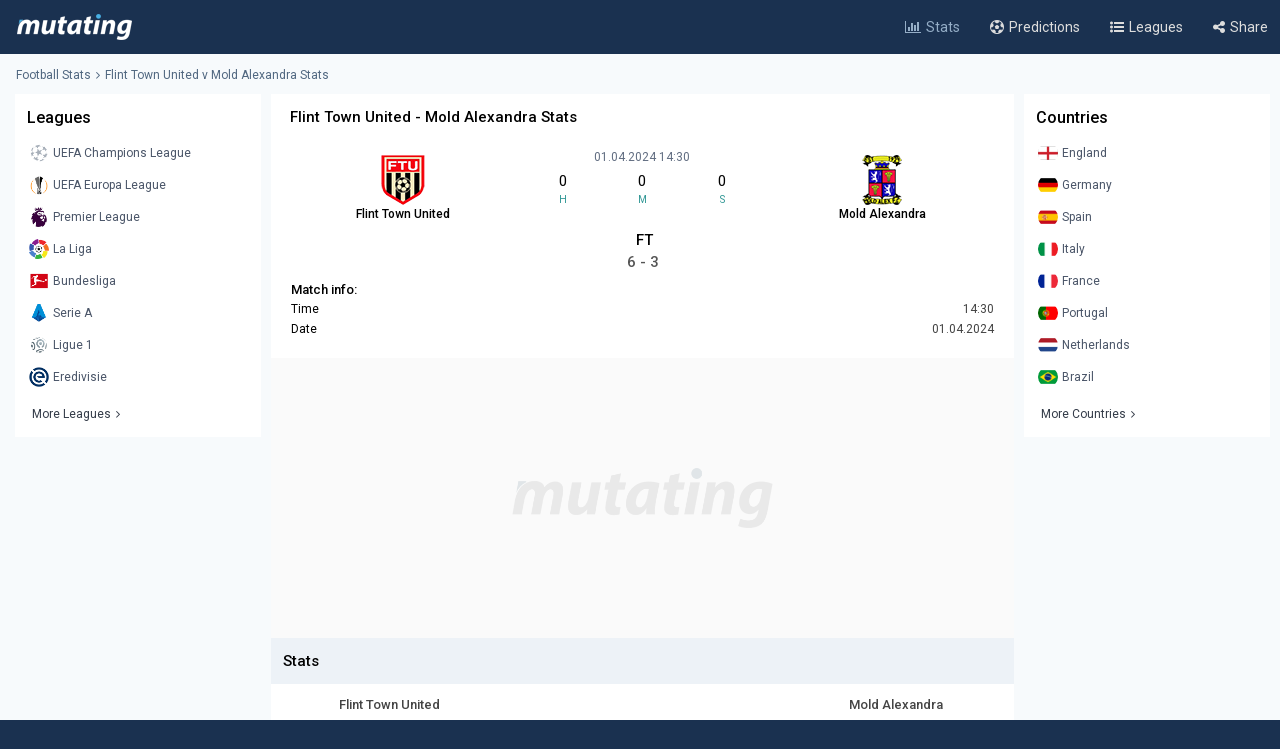

--- FILE ---
content_type: text/json; charset=utf-8
request_url: https://www.mutating.com/updategame-baeeaaj/
body_size: -205
content:
[{"matchgotime":"<div class='insidetipscore'>FT<\/div>","matchgoresult":"6 - 3"}]

--- FILE ---
content_type: text/javascript
request_url: https://www.mutating.com/js/updategamenew.js
body_size: -212
content:
$(document).ready(function(){function t(){$.post(`https://www.mutating.com/updategame-${urlidupdate}/`,$("").serialize(),function(t){document.getElementById("matchgotime").innerHTML=t[0].matchgotime,document.getElementById("matchgoresult").innerHTML=t[0].matchgoresult})}t(),setInterval(t,3e4)});